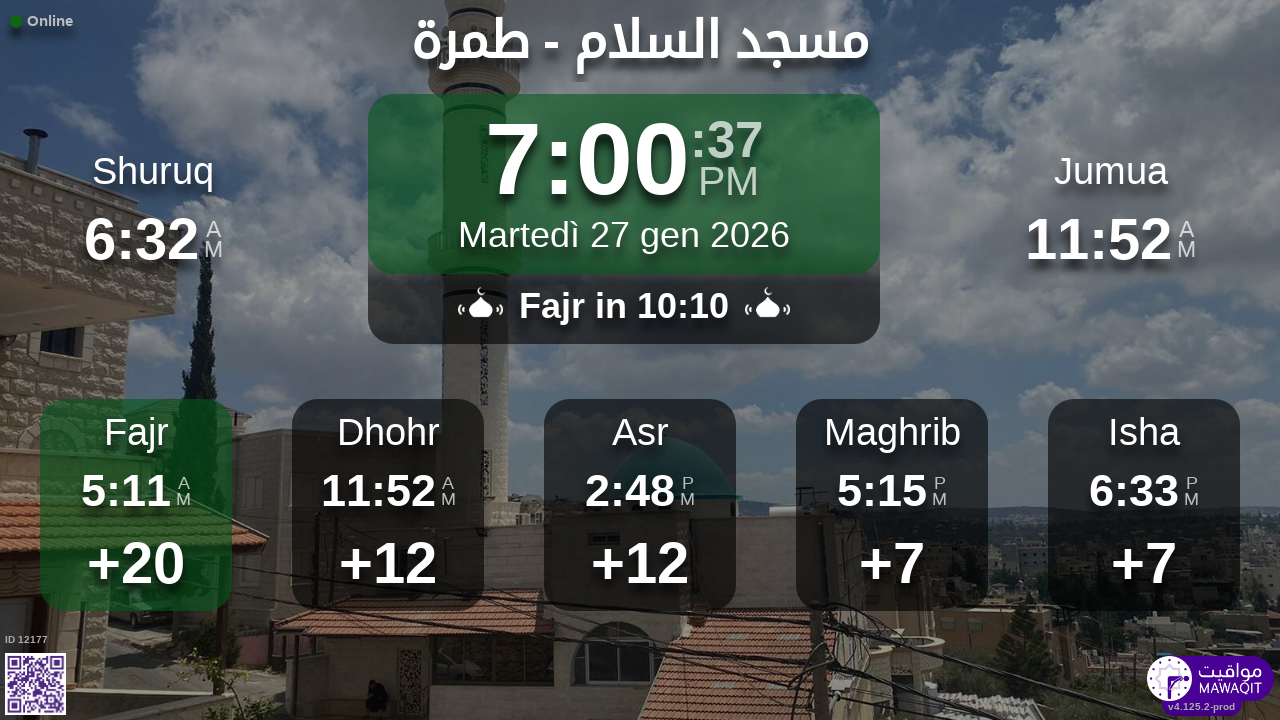

--- FILE ---
content_type: text/html; charset=UTF-8
request_url: https://mawaqit.net/it/msjd-lslm-tmr-30811-palestinian-territories
body_size: 12981
content:
<!DOCTYPE html>
<html lang="it">
<head>
    <meta charset="UTF-8" lang="it">
<meta http-equiv="X-UA-Compatible" content="IE=edge">
<meta http-equiv="Content-Type" content="text/html; charset=UTF-8">
<meta name="google-site-verification" content="yVXxhpL2W-XXQ-lS4uVdnaNmK88uoobaGtuu8lYtbMw"/>
<meta name="msvalidate.01" content="0E9277188FD6EBB737118E82B294631E" />
<meta name="author" content="MAWAQIT"/>
<meta name="robots" content="index, follow" />
<meta name="apple-itunes-app" content="app-id=1460522683">
<meta name="google-play-app" content="app-id=com.kanout.mawaqit">

<!-- og tags -->
<meta property="og:url" content="https://mawaqit.net"/>
<meta property="og:site_name" content="MAWAQIT"/>
<meta property="og:image" content="https://cdn.mawaqit.net/images/logos/mawaqit_logo_vertical.png"/>
<meta property="og:image:width" content="500"/>
<meta property="og:image:height" content="500"/>
<meta property="og:type" content="website"/>
<meta property="og:title" content="مسجد السلام"/>
<meta property="og:description" content="Mawaqit offers you the exact prayer times of : مسجد السلام"/>

<!-- twitter card -->
<meta name="twitter:card" content="summary_large_image">
<meta name="twitter:site" content="@Mawaqit">
<meta name="twitter:creator" content="@Mawaqit">
<meta name="twitter:title" content="مسجد السلام">
<meta name="twitter:description" content="Mawaqit offers you the exact prayer times of : مسجد السلام">
<meta name="twitter:image" content="https://cdn.mawaqit.net/images/logos/mawaqit_logo_vertical.png">
<meta name="twitter:app:name:iphone" content="MAWAQIT">
<meta name="twitter:app:name:googleplay" content="MAWAQIT">
<meta name="twitter:app:id:googleplay" content="com.kanout.mawaqit">
    <link rel="apple-touch-icon" sizes="57x57" href="https://cdn.mawaqit.net/images/logos/apple-icon-57x57.png">
<link rel="apple-touch-icon" sizes="60x60" href="https://cdn.mawaqit.net/images/logos/apple-icon-60x60.png">
<link rel="apple-touch-icon" sizes="72x72" href="https://cdn.mawaqit.net/images/logos/apple-icon-72x72.png">
<link rel="apple-touch-icon" sizes="76x76" href="https://cdn.mawaqit.net/images/logos/apple-icon-76x76.png">
<link rel="apple-touch-icon" sizes="114x114" href="https://cdn.mawaqit.net/images/logos/apple-icon-114x114.png">
<link rel="apple-touch-icon" sizes="120x120" href="https://cdn.mawaqit.net/images/logos/apple-icon-120x120.png">
<link rel="apple-touch-icon" sizes="144x144" href="https://cdn.mawaqit.net/images/logos/apple-icon-144x144.png">
<link rel="apple-touch-icon" sizes="152x152" href="https://cdn.mawaqit.net/images/logos/apple-icon-152x152.png">
<link rel="apple-touch-icon" sizes="180x180" href="https://cdn.mawaqit.net/images/logos/apple-icon-180x180.png">
<link rel="icon" type="image/png" sizes="192x192"  href="https://cdn.mawaqit.net/images/logos/android-icon-192x192.png">
<link rel="icon" type="image/png" sizes="32x32" href="https://cdn.mawaqit.net/images/logos/favicon-32x32.png">
<link rel="icon" type="image/png" sizes="96x96" href="https://cdn.mawaqit.net/images/logos/favicon-96x96.png">
<link rel="icon" type="image/png" sizes="16x16" href="https://cdn.mawaqit.net/images/logos/favicon-16x16.png">
<meta name="msapplication-TileColor" content="#da532c">
<meta name="msapplication-TileImage" content="https://cdn.mawaqit.net/images/logos/ms-icon-144x144.png">
<meta name="theme-color" content="#da532c">
    <title>مسجد السلام | Mawaqit - Prayer times, Mosque</title>
    <meta name="google" content="notranslate">
    <meta name="description" content="Mawaqit offers you the exact prayer times of : مسجد السلام">
    <meta name="viewport" content="width=device-width, initial-scale=1.0, maximum-scale=1.0">
    <link rel="canonical" href="https://mawaqit.net/it/msjd-lslm-tmr-30811-palestinian-territories" />
    <link rel="alternate" hreflang="x-default" href="https://mawaqit.net/it/msjd-lslm-tmr-30811-palestinian-territories" />
          <link rel="alternate" hreflang="sq" href="https://mawaqit.net/sq/msjd-lslm-tmr-30811-palestinian-territories" />
      <link rel="alternate" hreflang="sq" href="https://mawaqit.net/sq/m/msjd-lslm-tmr-30811-palestinian-territories" />
          <link rel="alternate" hreflang="ar" href="https://mawaqit.net/ar/msjd-lslm-tmr-30811-palestinian-territories" />
      <link rel="alternate" hreflang="ar" href="https://mawaqit.net/ar/m/msjd-lslm-tmr-30811-palestinian-territories" />
          <link rel="alternate" hreflang="bn" href="https://mawaqit.net/bn/msjd-lslm-tmr-30811-palestinian-territories" />
      <link rel="alternate" hreflang="bn" href="https://mawaqit.net/bn/m/msjd-lslm-tmr-30811-palestinian-territories" />
          <link rel="alternate" hreflang="bs" href="https://mawaqit.net/bs/msjd-lslm-tmr-30811-palestinian-territories" />
      <link rel="alternate" hreflang="bs" href="https://mawaqit.net/bs/m/msjd-lslm-tmr-30811-palestinian-territories" />
          <link rel="alternate" hreflang="hr" href="https://mawaqit.net/hr/msjd-lslm-tmr-30811-palestinian-territories" />
      <link rel="alternate" hreflang="hr" href="https://mawaqit.net/hr/m/msjd-lslm-tmr-30811-palestinian-territories" />
          <link rel="alternate" hreflang="fr" href="https://mawaqit.net/fr/msjd-lslm-tmr-30811-palestinian-territories" />
      <link rel="alternate" hreflang="fr" href="https://mawaqit.net/fr/m/msjd-lslm-tmr-30811-palestinian-territories" />
          <link rel="alternate" hreflang="id" href="https://mawaqit.net/id/msjd-lslm-tmr-30811-palestinian-territories" />
      <link rel="alternate" hreflang="id" href="https://mawaqit.net/id/m/msjd-lslm-tmr-30811-palestinian-territories" />
          <link rel="alternate" hreflang="en" href="https://mawaqit.net/en/msjd-lslm-tmr-30811-palestinian-territories" />
      <link rel="alternate" hreflang="en" href="https://mawaqit.net/en/m/msjd-lslm-tmr-30811-palestinian-territories" />
          <link rel="alternate" hreflang="it" href="https://mawaqit.net/it/msjd-lslm-tmr-30811-palestinian-territories" />
      <link rel="alternate" hreflang="it" href="https://mawaqit.net/it/m/msjd-lslm-tmr-30811-palestinian-territories" />
          <link rel="alternate" hreflang="ml" href="https://mawaqit.net/ml/msjd-lslm-tmr-30811-palestinian-territories" />
      <link rel="alternate" hreflang="ml" href="https://mawaqit.net/ml/m/msjd-lslm-tmr-30811-palestinian-territories" />
          <link rel="alternate" hreflang="no" href="https://mawaqit.net/no/msjd-lslm-tmr-30811-palestinian-territories" />
      <link rel="alternate" hreflang="no" href="https://mawaqit.net/no/m/msjd-lslm-tmr-30811-palestinian-territories" />
          <link rel="alternate" hreflang="nl" href="https://mawaqit.net/nl/msjd-lslm-tmr-30811-palestinian-territories" />
      <link rel="alternate" hreflang="nl" href="https://mawaqit.net/nl/m/msjd-lslm-tmr-30811-palestinian-territories" />
          <link rel="alternate" hreflang="pt" href="https://mawaqit.net/pt/msjd-lslm-tmr-30811-palestinian-territories" />
      <link rel="alternate" hreflang="pt" href="https://mawaqit.net/pt/m/msjd-lslm-tmr-30811-palestinian-territories" />
          <link rel="alternate" hreflang="ru" href="https://mawaqit.net/ru/msjd-lslm-tmr-30811-palestinian-territories" />
      <link rel="alternate" hreflang="ru" href="https://mawaqit.net/ru/m/msjd-lslm-tmr-30811-palestinian-territories" />
          <link rel="alternate" hreflang="es" href="https://mawaqit.net/es/msjd-lslm-tmr-30811-palestinian-territories" />
      <link rel="alternate" hreflang="es" href="https://mawaqit.net/es/m/msjd-lslm-tmr-30811-palestinian-territories" />
          <link rel="alternate" hreflang="ta" href="https://mawaqit.net/ta/msjd-lslm-tmr-30811-palestinian-territories" />
      <link rel="alternate" hreflang="ta" href="https://mawaqit.net/ta/m/msjd-lslm-tmr-30811-palestinian-territories" />
          <link rel="alternate" hreflang="de" href="https://mawaqit.net/de/msjd-lslm-tmr-30811-palestinian-territories" />
      <link rel="alternate" hreflang="de" href="https://mawaqit.net/de/m/msjd-lslm-tmr-30811-palestinian-territories" />
          <link rel="alternate" hreflang="tr" href="https://mawaqit.net/tr/msjd-lslm-tmr-30811-palestinian-territories" />
      <link rel="alternate" hreflang="tr" href="https://mawaqit.net/tr/m/msjd-lslm-tmr-30811-palestinian-territories" />
          <link rel="alternate" hreflang="ur" href="https://mawaqit.net/ur/msjd-lslm-tmr-30811-palestinian-territories" />
      <link rel="alternate" hreflang="ur" href="https://mawaqit.net/ur/m/msjd-lslm-tmr-30811-palestinian-territories" />
    
    <link rel="stylesheet" href="/build/9461.500cbe0a.css" integrity="sha384-gza73W7S8HNND45Uys436wEue90G6lRqROLhwtU3R05pVb6ON1tv+AXfIxtVUwze"><link rel="stylesheet" href="/build/4328.31fafe16.css" integrity="sha384-YxCSlluetXQoAodZuy4guKQAejxh8TGm1QZsULLKm51GFMq4+bagkS+h6qyvX2BB"><link rel="stylesheet" href="/build/mosque-mosque.bde7a649.css" integrity="sha384-RkoRl7j1c8Ssn/NbUccXJpttCPn8/5jugVi6fuPcimUnlEZQoy3gkz2Rs3oLrIzA">

    <link href="/prayer-times/css/themes/spring.css" type="text/css" rel="stylesheet preload" as="style"/>

    <style>
body {
    
                                      background-image: linear-gradient(0deg, rgba(0, 0, 0, 0.4), rgba(0, 0, 0, 0.4)), url('https://cdn.mawaqit.net/images/backend/mosque/11bf06d9-6dd1-4438-827b-4812eca1868d/mosque/1eea8e29-3f8a-64ee-a941-066ed47a7584.jpg');
    }
</style>
</head>
<body class="text-center ">
    <noscript><iframe src="https://www.googletagmanager.com/ns.html?id=GTM-MMZKGM2" height="0" width="0" style="display:none;visibility:hidden"></iframe></noscript>
<div id="spinner"></div>

<!-- Iqama screen -->
<div class="iqama" style="display: none">
    <div class="top">Al-Iqama</div>
    <div class="image"></div>
    <div class="bottom">Per favore spegnete il vostro cellulare !</div>
</div>

<!-- Douaa after prayer slider -->
<div class="adhkar-after-prayer" style="display: none">
    <div class="title">(Al-Athkar) أذكار بعد الصلاة</div>
<div class="slider duaa ltr">
  <ul>
    <li>
      <div>
        <div class="ar">
          أَسْـتَغْفِرُ الله، أَسْـتَغْفِرُ الله، أَسْـتَغْفِرُ الله<br>
          اللّهُـمَّ أَنْـتَ السَّلامُ ، وَمِـنْكَ السَّلام ، تَبارَكْتَ يا ذا الجَـلالِ وَالإِكْـرام
          اللَّهُمَّ أَعِنِّي عَلَى ذِكْرِكَ وَشُكْرِكَ وَحُسْنِ عِبَادَتِكَ
        </div>
                  <div class="fr">
            <div>Astaghfiru Allah, Astaghfiru Allah, Astaghfiru Allah</div>
            <div>Allahumma anta Essalam wa mineka Essalam, tabarakta ya dhal djalali wel ikram</div>
            <div>Allahumma A`inni `ala dhikrika wa chukrika wa husni `ibadatik</div>
          </div>
              </div>
    </li>
    <li>
      <div>
        <div class="ar">
          <div>سُـبْحانَ اللهِ، والحَمْـدُ لله، واللهُ أكْـبَر 33 مرة</div>
          <div>
            لا إِلَٰهَ إلاّ اللّهُ وَحْـدَهُ لا شريكَ لهُ، لهُ الملكُ ولهُ الحَمْد، وهُوَ على كُلّ شَيءٍ قَـدير
          </div>
        </div>
                  <div class="fr">
            <div>Subhan Allah wal hamdu lillah wallahu akbar (33 fois)</div>
            <div>La ilaha illa Allah, wahdahu la charika lah, lahu elmoulku wa lahu elhamdu, wa hua `ala
              kulli chay in kadir
            </div>
          </div>
              </div>
    </li>
    <li>
      <div>
        <div class="ar">
          <div>بِسۡمِ ٱللَّهِ ٱلرَّحۡمَٰنِ ٱلرَّحِيمِ</div>
          قُلۡ أَعُوذُ بِرَبِّ ٱلنَّاسِ ، مَلِكِ ٱلنَّاسِ ، إِلَٰهِ ٱلنَّاسِ ، مِن شَرِّ ٱلۡوَسۡوَاسِ ٱلۡخَنَّاسِ
          ، ٱلَّذِي يُوَسۡوِسُ فِي صُدُورِ ٱلنَّاسِ ، مِنَ ٱلۡجِنَّةِ وَٱلنَّاسِ
        </div>
      </div>
    </li>
    <li>
      <div>
        <div class="ar">
          <div>بِسۡمِ ٱللَّهِ ٱلرَّحۡمَٰنِ ٱلرَّحِيمِ</div>
          قُلۡ أَعُوذُ بِرَبِّ ٱلۡفَلَقِ ، مِن شَرِّ مَا خَلَقَ ، وَمِن شَرِّ غَاسِقٍ إِذَا وَقَبَ ، وَمِن شَرِّ
          ٱلنَّفَّٰثَٰتِ فِي ٱلۡعُقَدِ ، وَمِن شَرِّ حَاسِدٍ إِذَا حَسَدَ
        </div>
      </div>
    </li>
    <li>
      <div>
        <div class="ar">
          <div>بِسۡمِ ٱللَّهِ ٱلرَّحۡمَٰنِ ٱلرَّحِيمِ</div>
          قُلۡ هُوَ ٱللَّهُ أَحَدٌ ، ٱللَّهُ ٱلصَّمَدُ ، لَمۡ يَلِدۡ وَلَمۡ يُولَدۡ ، وَلَمۡ يَكُن لَّهُۥ كُفُوًا أَحَدُۢ
        </div>
      </div>
    </li>
    <li>
      <div>
        <div class="ar">
          ٱللَّهُ لَآ إِلَٰهَ إِلَّا هُوَ ٱلۡحَيُّ ٱلۡقَيُّومُۚ لَا تَأۡخُذُهُۥ سِنَةٞ وَلَا نَوۡمٞۚ لَّهُۥ مَا فِي
          ٱلسَّمَٰوَٰتِ وَمَا فِي ٱلۡأَرۡضِۗ مَن ذَا ٱلَّذِي يَشۡفَعُ عِندَهُۥٓ إِلَّا بِإِذۡنِهِۦۚ يَعۡلَمُ مَا بَيۡنَ
          أَيۡدِيهِمۡ وَمَا خَلۡفَهُمۡۖ وَلَا يُحِيطُونَ بِشَيۡءٖ مِّنۡ عِلۡمِهِۦٓ إِلَّا بِمَا شَآءَۚ وَسِعَ
          كُرۡسِيُّهُ ٱلسَّمَٰوَٰتِ وَٱلۡأَرۡضَۖ وَلَا يَ‍ُٔودُهُۥ حِفۡظُهُمَاۚ وَهُوَ ٱلۡعَلِيُّ ٱلۡعَظِيمُ
        </div>
      </div>
    </li>
    <li>
      <div>
        <div class="ar">
          لا إِلَٰهَ إلاّ اللّهُ وحدَهُ لا شريكَ لهُ، لهُ المُـلْكُ ولهُ الحَمْد، وهوَ على كلّ شَيءٍ قَدير،
          اللّهُـمَّ لا مانِعَ لِما أَعْطَـيْت، وَلا مُعْطِـيَ لِما مَنَـعْت، وَلا يَنْفَـعُ ذا
          الجَـدِّ مِنْـكَ الجَـد
        </div>
                  <div class="fr">
            La ilaha illa Allah, wahdahu la charika lah, lahu elmulku wa lahu elhamdu, wa hua `ala koulli
            chayin kadir,
            Allahumma la mani`a lima a`atayte, wa la mu`atia lima mana`ate, wa la yanefa`u dhal djaddi
            mineka eldjad
          </div>
              </div>
    </li>
  </ul>
</div>
</div>

<!-- message info slider -->
<div class="message-slider slider ltr" style="display: none">
    <div class="currentTimeShort"></div>
    <div class="messageContent">
        <ul>
                                                <li data-position="0" data-duration="50">
                                                                                                    <div class="text">
                                <div>
                                                                            <div class="title"> حديث شريف </div>
                                                                        <div class="content"> عن أبي هريرة رضي الله عنه، قال: قال رسول الله ﷺ: لَأَنْ يَحْتَطِبَ أحَدُكُمْ حُزْمَةً علَى ظَهْرِهِ، خَيْرٌ له مِن أنْ يَسْأَلَ أحَدًا، فيُعْطِيَهُ أوْ يَمْنَعَهُ.<br />
أخرجه البخاري </div>
                                </div>
                            </div>
                                            </li>
                                                                <li data-position="2" data-duration="30">
                                                                            <img src="https://cdn.mawaqit.net/images/backend/mosque/11bf06d9-6dd1-4438-827b-4812eca1868d/message/1eea966e-9660-600a-9128-066ed47a7584.jpg" alt="تنظيف المسجد"/>
                                                                    </li>
                                                                <li data-position="3" data-duration="30">
                                                                            <img src="https://cdn.mawaqit.net/images/backend/mosque/11bf06d9-6dd1-4438-827b-4812eca1868d/message/1eea9673-c20e-6e86-851f-066ed47a7584.jpg" alt="ممنوع التسول بالمسجد"/>
                                                                    </li>
                                    </ul>
    </div>
</div>

<div class="adhan" style="display: none">
    <div class="ar">
        <div class="title">دعاء ما بعد الأذان</div>
        <p >
            اللّهُـمَّ رَبَّ هَذِهِ الدّعْـوَةِ التّـامَّة وَالصّلاةِ القَـائِمَة آتِ محَـمَّداً الوَسيـلةَ وَالْفَضـيلَة وَابْعَـثْه مَقـامـاً مَحـموداً الَّذي وَعَـدْتَه
        </p>
    </div>

            <div class="fr">
            <div class="title">Invocazioni dopo l&#039;Athan</div>
            <p>o Allah, Signore di questa chiamata perfetta e della preghiera che sta per essere celebrata,
accorda a Muhammad il mezzo della intercessione (al-Wasilah) e l’eccellenza (al-fadîla) ed
elevalo al nobile rango che Tu gli hai promesso
</p>
        </div>
    </div>
<div class="douaa-between-adhan-iqama" style="display: none">
    <div class="ar">
        <div class="title">الدعاء لا يرد بين الأذان والإقامة</div>
        <p >
            عَنْ أَنَسِ بْنِ مَالِكٍ قَالَ: قَالَ رَسُولُ اللَّهِ صَلَّى اللَّهُ عَلَيْهِ وَسَلَّمَ: الدُّعَاءُ لَا يُرَدُّ بَيْنَ الْأَذَانِ وَالْإِقَامَةِ
        </p>
    </div>

            <div class="fr">
            <p>Anas Ibn Mâlik disse, il profeta Mohammad (pbsl) disse: L&#039;invocazione tra Athan e Iqama non è mai respinta
</p>
        </div>
    </div><div class="jumua-dhikr-reminder" style="display: none">
    <div class="title">حَانَ وَقْتُ صَلاَةِ الجُمُعَة</div>
    <div>
        <div class="ar">
            عَنْ أَبِي هُرَيْرَةَ قَالَ قَالَ رَسُولُ اللَّهِ صَلَّى اللَّه عَلَيْهِ وَسَلَّمَ مَنْ تَوَضَّأَ فَأَحْسَنَ الْوُضُوءَ ثُمَّ أَتَى الْجُمُعَةَ فَاسْتَمَعَ وَأَنْصَتَ غُفِرَ لَهُ مَا
            بَيْنَهُ وَبَيْنَ الْجُمُعَةِ وَزِيَادَةُ ثَلاثَةِ أَيَّامٍ وَمَنْ مَسَّ الْحَصَى فَقَدْ لَغَا
        </div>

                    <div class="fr">
                <p>Il profeta Muhammad (pace e benedizione su di lui) disse
Chiunque si faccia un bagno e presti la massima attenzione alla sua igiene personale, si ponga
olio (nei capelli) o si profumi, quindi si diriga verso la preghiera senza forzare il suo cammino
tra due persone (riunite nella moschea per la preghiera del venerdì),e preghi in accordo a quanto
è stato scritto per lui e rimanga quieto mentre l’imam pronuncia il sermone, otterrà che tutti
i peccati commessi in quel giorno fino al venerdì seguente siano perdonati
</p>
            </div>
            </div>
</div>
<div id="black-screen" style="display: none"></div>


<!-- main screen -->
<div class="main"
     data-remote="/id/12177/has-been-updated">
    <div class="sub-main">
        <!-- Random hadith container -->
        <div class="random-hadith" style="display: none"
             data-remote="/api/2.0/hadith/random?lang=ar">
            <div class="next-prayer-bloc-hadith">
                <div class="next-prayer bottom-block">
                    <span></span> in
                    <div class="countdown"></div>
                </div>
                <div class="currentTimeShort bottom-block"></div>
            </div>
            <div class="text ltr">
                <div></div>
            </div>
        </div>

        <!-- top container -->
        <div class="top-content">
            <div class="top-buttons text-left">
                <div style="font-size: 1.5rem">
                  <div class="screen-status online hidden"><i class="fas fa-circle" style="color: #126611; font-size: 1.3rem"></i> Online</div>
                  <div class="screen-status offline hidden"><i class="fas fa-circle" style="color: #702828; font-size: 1.3rem"></i> Offline</div>
                </div>
            </div>

            <!-- temperature container -->
                            <div class="ltr">
                    <div id="weather" class="hidden ltr" data-remote="/api/2.0/mosque/11bf06d9-6dd1-4438-827b-4812eca1868d/weather">
                        <i style="color: #FFF;"></i> <span></span><sup>°C</sup>
                    </div>
                </div>
                        <div class="header">
                <h1>
                                        مسجد السلام - طمرة
                                    </h1>
            </div>

            <!-- Adhan flash -->
            <div class="main-iqama-countdown hidden">
                <div class="text">Iqama tra</div>
                <div class="countdown"></div>
            </div>

            <!-- Adhan flash -->
            <div class="adhan-flash hidden">
                <div>
                    <img class="cupola" src="https://cdn.mawaqit.net/images/icons/cupola_500x500.png" alt="!">
                </div>
                <div>
                    Al-Athan
                </div>
                <div>
                    <img class="cupola" src="https://cdn.mawaqit.net/images/icons/cupola_500x500.png" alt="!">
                </div>
            </div>

            <!-- Alarm flash -->
            <div class="alarm-flash hidden">
                <div>
                    <img class="cupola" src="https://cdn.mawaqit.net/images/icons/cupola_500x500.png" alt="!">
                </div>
                <div>
                    Alarm
                </div>
                <div>
                    <img class="cupola" src="https://cdn.mawaqit.net/images/icons/cupola_500x500.png" alt="!">
                </div>
            </div>

            <div class="content">
                  <div>
    <div class="chourouk custom-time">
      <div class="name">Shuruq</div>
      <div class="time chourouk-id"></div>
    </div>
    <div class="imsak custom-time">
      <div class="name">Imsak</div>
      <div class="time imsak-id"></div>
    </div>
  </div>
                <div class="middle-bloc">
                    <div class="center-time">
                        <div class="currentTime"></div>
                                                    <div id="hijriDate" class="fadeOut">
                                <span></span>
                                <img class="full-moon" src="https://cdn.mawaqit.net/images/icons/full-moon.png" alt="!">
                            </div>
                                                <div id="gregorianDate" class="fadeIn"></div>
                    </div>
                    <div class="next-prayer-bloc">
                        <div class="next-prayer">
                            <img src="https://cdn.mawaqit.net/images/icons/cupola.png" alt="!">
                            <span></span> in
                            <div class="countdown"></div>
                            <img src="https://cdn.mawaqit.net/images/icons/cupola.png" alt="!">
                        </div>
                    </div>
                </div>
                <div>
                    <div class="joumouaa custom-time">
  <div class="ar name">Jumua</div>
  <div class="prayer">
                        
                  <div class="joumouaa-id time"></div>
                  </div>
</div>
                    <div class="aid custom-time">
  <div class="name">Al-aid</div>
  <div class="prayer">
    <div class="time aid-time"></div>
      </div>
</div>
                </div>
            </div>
        </div>

        <!-- prayer times container -->
        <div class="prayers">
              <div>
    <div class="name">Fajr</div>
    
    <div class="time"></div>

          <div class="wait"></div>
      </div>
            <div>
                <div class="name">Dhohr</div>
                <div class="time"></div>
                <div class="wait"></div>
            </div>
            <div>
                <div class="name">Asr</div>
                <div class="time"></div>
                <div class="wait"></div>
            </div>
            <div>
                <div class="name">Maghrib</div>
                <div class="time"></div>
                <div class="wait"></div>
            </div>
            <div>
                <div class="name">Isha</div>
                <div class="time"></div>
                <div class="wait"></div>
            </div>
        </div>
    </div>

    <!-- footer container -->
    <footer style="direction: ltr">
                <div class="store">
            <div id="mosque-id">ID 12177</div>
                            <div id="qrcode">
                    <img src="https://cdn.mawaqit.net/images/store-qrcode.png" alt="qrcode mawaqit mobile">
                </div>
                    </div>
        <div class="info ">
                            <div class="assosciation">
                    
                </div>
                    </div>
        <div class="version">v4.125.2-prod</div>
        <img class="logo" src="https://cdn.mawaqit.net/images/logos/mawaqit_logo_light_rounded.png"  alt="mawaqit logo">
    </footer>
</div>

<script>
    let site = 'https://mawaqit.net';
    let cdn = 'https://cdn.mawaqit.net';
    let offlineSyncCookie = null;
    let isMobile = false;
    let isMosque = true;
    let lastUpdated = 1767605254;
    let longitude = 35.201315;
    let latitude = 32.852247;
    let confData = {"showCityInTitle":true,"showLogo":true,"showPrayerTimesOnMessageScreen":true,"duaAfterPrayerShowTimes":["10","7","7","7","10"],"hijriDateEnabled":true,"hijriDateForceTo30":false,"duaAfterAzanEnabled":true,"duaAfterPrayerEnabled":true,"alwaysDisplayHhMmFormat":false,"iqamaDisplayTime":5,"iqamaBip":true,"backgroundColor":"#3e595a","jumuaDhikrReminderEnabled":false,"jumuaTimeout":30,"randomHadithEnabled":true,"blackScreenWhenPraying":true,"wakeForFajrTime":null,"jumuaBlackScreenEnabled":true,"temperatureEnabled":true,"temperatureUnit":"C","hadithLang":"ar","iqamaEnabled":true,"randomHadithIntervalDisabling":"","fajrFixationComparedToShuruq":null,"adhanVoice":"bip","adhanEnabledByPrayer":["1","1","1","1","1"],"footer":true,"iqamaMoreImportant":true,"timeDisplayFormat":"12","backgroundType":"motif","backgroundMotif":"0","iqamaFullScreenCountdown":true,"theme":"spring","adhanDuration":150,"displayingSabahImsak":false,"sabahImsakStartDate":null,"sabahImsakEndDate":null,"type":"MOSQUE","partner":true,"name":"\u0645\u0633\u062c\u062f \u0627\u0644\u0633\u0644\u0627\u0645 - \u0637\u0645\u0631\u0629","label":"\u0645\u0633\u062c\u062f \u0627\u0644\u0633\u0644\u0627\u0645 - \u0637\u0645\u0631\u0629","streamUrl":null,"paymentWebsite":null,"countryCode":"PS","timezone":"Asia\/Jerusalem","site":null,"association":null,"image":"https:\/\/cdn.mawaqit.net\/images\/backend\/mosque\/11bf06d9-6dd1-4438-827b-4812eca1868d\/mosque\/1eea8e29-3f8a-64ee-a941-066ed47a7584.jpg","interiorPicture":"https:\/\/cdn.mawaqit.net\/images\/backend\/mosque\/11bf06d9-6dd1-4438-827b-4812eca1868d\/mosque\/1eea8e29-3f8a-64ee-a941-066ed47a7584.jpg","exteriorPicture":"https:\/\/cdn.mawaqit.net\/images\/backend\/mosque\/11bf06d9-6dd1-4438-827b-4812eca1868d\/mosque\/1eea8e29-4493-6a58-9757-066ed47a7584.jpg","logo":null,"url":"http:\/\/mawaqit.net\/it\/msjd-lslm-tmr-30811-palestinian-territories","latitude":32.852247,"longitude":35.201315,"womenSpace":true,"janazaPrayer":false,"aidPrayer":true,"childrenCourses":false,"adultCourses":true,"ramadanMeal":true,"handicapAccessibility":false,"ablutions":true,"parking":false,"otherInfo":null,"closed":null,"announcements":[{"id":56546,"uuid":"11bf06d9-6dd1-4438-827b-4812eca1868d","title":"\u062d\u062f\u064a\u062b \u0634\u0631\u064a\u0641","content":"\u0639\u0646 \u0623\u0628\u064a \u0647\u0631\u064a\u0631\u0629 \u0631\u0636\u064a \u0627\u0644\u0644\u0647 \u0639\u0646\u0647\u060c \u0642\u0627\u0644: \u0642\u0627\u0644 \u0631\u0633\u0648\u0644 \u0627\u0644\u0644\u0647 \ufdfa: \u0644\u064e\u0623\u064e\u0646\u0652 \u064a\u064e\u062d\u0652\u062a\u064e\u0637\u0650\u0628\u064e \u0623\u062d\u064e\u062f\u064f\u0643\u064f\u0645\u0652 \u062d\u064f\u0632\u0652\u0645\u064e\u0629\u064b \u0639\u0644\u064e\u0649 \u0638\u064e\u0647\u0652\u0631\u0650\u0647\u0650\u060c \u062e\u064e\u064a\u0652\u0631\u064c \u0644\u0647 \u0645\u0650\u0646 \u0623\u0646\u0652 \u064a\u064e\u0633\u0652\u0623\u064e\u0644\u064e \u0623\u062d\u064e\u062f\u064b\u0627\u060c \u0641\u064a\u064f\u0639\u0652\u0637\u0650\u064a\u064e\u0647\u064f \u0623\u0648\u0652 \u064a\u064e\u0645\u0652\u0646\u064e\u0639\u064e\u0647\u064f.\r\n\u0623\u062e\u0631\u062c\u0647 \u0627\u0644\u0628\u062e\u0627\u0631\u064a","image":null,"video":null,"startDate":null,"endDate":null,"updated":"2025-10-28 03:11","duration":50,"isMobile":true,"isDesktop":true,"tvOrientation":"PORTRAIT"},{"id":71001,"uuid":"11bf06d9-6dd1-4438-827b-4812eca1868d","title":"\u062a\u0646\u0638\u064a\u0641 \u0627\u0644\u0645\u0633\u062c\u062f","content":null,"image":"https:\/\/cdn.mawaqit.net\/images\/backend\/mosque\/11bf06d9-6dd1-4438-827b-4812eca1868d\/message\/1eea966e-9660-600a-9128-066ed47a7584.jpg","video":null,"startDate":null,"endDate":null,"updated":"2025-03-28 02:54","duration":30,"isMobile":false,"isDesktop":true,"tvOrientation":"LANDSCAPE"},{"id":73753,"uuid":"11bf06d9-6dd1-4438-827b-4812eca1868d","title":"\u0645\u0645\u0646\u0648\u0639 \u0627\u0644\u062a\u0633\u0648\u0644 \u0628\u0627\u0644\u0645\u0633\u062c\u062f","content":null,"image":"https:\/\/cdn.mawaqit.net\/images\/backend\/mosque\/11bf06d9-6dd1-4438-827b-4812eca1868d\/message\/1eea9673-c20e-6e86-851f-066ed47a7584.jpg","video":null,"startDate":null,"endDate":null,"updated":"2023-04-28 10:30","duration":30,"isMobile":false,"isDesktop":true,"tvOrientation":"LANDSCAPE"}],"events":[],"aidPrayerTime":null,"aidPrayerTime2":null,"jumua":"11:52","jumua2":null,"jumua3":null,"jumuaAsDuhr":true,"imsakNbMinBeforeFajr":0,"hijriAdjustment":0,"times":["05:11","11:51","14:47","17:14","18:32"],"shuruq":"06:33","calendar":[{"1":["05:12","06:36","11:42","14:27","16:52","18:13"],"2":["05:12","06:36","11:43","14:28","16:53","18:13"],"3":["05:12","06:36","11:43","14:29","16:54","18:14"],"4":["05:12","06:36","11:44","14:30","16:55","18:15"],"5":["05:13","06:37","11:44","14:30","16:55","18:15"],"6":["05:13","06:37","11:44","14:31","16:56","18:16"],"7":["05:13","06:37","11:45","14:32","16:57","18:17"],"8":["05:13","06:37","11:45","14:32","16:58","18:17"],"9":["05:13","06:37","11:46","14:33","16:59","18:18"],"10":["05:13","06:37","11:46","14:34","16:59","18:19"],"11":["05:13","06:37","11:47","14:35","17:00","18:20"],"12":["05:13","06:37","11:47","14:35","17:01","18:20"],"13":["05:13","06:37","11:47","14:36","17:02","18:21"],"14":["05:13","06:37","11:48","14:37","17:03","18:22"],"15":["05:13","06:37","11:48","14:38","17:04","18:23"],"16":["05:13","06:36","11:48","14:39","17:04","18:23"],"17":["05:13","06:36","11:49","14:39","17:05","18:24"],"18":["05:13","06:36","11:49","14:40","17:06","18:25"],"19":["05:13","06:36","11:49","14:41","17:07","18:26"],"20":["05:13","06:35","11:50","14:42","17:08","18:26"],"21":["05:13","06:35","11:50","14:42","17:09","18:27"],"22":["05:12","06:35","11:50","14:43","17:10","18:28"],"23":["05:12","06:35","11:50","14:44","17:11","18:29"],"24":["05:12","06:34","11:51","14:45","17:11","18:30"],"25":["05:12","06:34","11:51","14:46","17:12","18:30"],"26":["05:11","06:34","11:51","14:46","17:13","18:31"],"27":["05:11","06:33","11:51","14:47","17:14","18:32"],"28":["05:11","06:32","11:52","14:48","17:15","18:33"],"29":["05:10","06:32","11:52","14:49","17:16","18:33"],"30":["05:10","06:31","11:52","14:49","17:17","18:34"],"31":["05:09","06:31","11:52","14:50","17:18","18:35"]},{"1":["05:09","06:30","11:52","14:51","17:18","18:36"],"2":["05:08","06:29","11:52","14:52","17:19","18:36"],"3":["05:08","06:29","11:52","14:52","17:20","18:37"],"4":["05:07","06:28","11:53","14:53","17:21","18:38"],"5":["05:06","06:27","11:53","14:54","17:22","18:39"],"6":["05:06","06:27","11:53","14:54","17:23","18:40"],"7":["05:05","06:26","11:53","14:55","17:24","18:40"],"8":["05:05","06:25","11:53","14:56","17:25","18:41"],"9":["05:04","06:24","11:53","14:56","17:26","18:42"],"10":["05:03","06:23","11:53","14:57","17:26","18:43"],"11":["05:02","06:23","11:53","14:58","17:27","18:43"],"12":["05:02","06:22","11:53","14:58","17:28","18:44"],"13":["05:01","06:21","11:53","14:59","17:29","18:45"],"14":["05:00","06:20","11:53","15:00","17:30","18:46"],"15":["04:59","06:19","11:53","15:00","17:31","18:46"],"16":["04:58","06:18","11:53","15:01","17:31","18:47"],"17":["04:57","06:17","11:53","15:01","17:32","18:48"],"18":["04:57","06:16","11:53","15:02","17:33","18:49"],"19":["04:56","06:15","11:53","15:03","17:34","18:49"],"20":["04:55","06:14","11:52","15:03","17:35","18:50"],"21":["04:54","06:13","11:52","15:04","17:36","18:51"],"22":["04:53","06:12","11:52","15:04","17:36","18:52"],"23":["04:52","06:11","11:52","15:05","17:37","18:52"],"24":["04:51","06:10","11:52","15:05","17:38","18:53"],"25":["04:50","06:09","11:52","15:06","17:39","18:54"],"26":["04:49","06:08","11:52","15:06","17:40","18:55"],"27":["04:48","06:07","11:51","15:07","17:40","18:55"],"28":["04:46","06:05","11:51","15:07","17:41","18:56"],"29":["04:46","06:05","11:51","15:07","17:42","18:56"]},{"1":["04:44","06:03","11:51","15:08","17:43","18:58"],"2":["04:43","06:02","11:51","15:08","17:44","18:58"],"3":["04:42","06:01","11:51","15:09","17:44","18:59"],"4":["04:41","06:00","11:50","15:09","17:45","19:00"],"5":["04:40","05:58","11:50","15:10","17:46","19:01"],"6":["04:38","05:57","11:50","15:10","17:47","19:01"],"7":["04:37","05:56","11:50","15:10","17:47","19:02"],"8":["04:36","05:55","11:49","15:11","17:48","19:03"],"9":["04:35","05:54","11:49","15:11","17:49","19:04"],"10":["04:34","05:52","11:49","15:11","17:50","19:04"],"11":["04:32","05:51","11:49","15:12","17:50","19:05"],"12":["04:31","05:50","11:48","15:12","17:51","19:06"],"13":["04:30","05:49","11:48","15:12","17:52","19:07"],"14":["04:28","05:47","11:48","15:12","17:53","19:08"],"15":["04:27","05:46","11:48","15:13","17:53","19:08"],"16":["04:26","05:45","11:47","15:13","17:54","19:09"],"17":["04:24","05:43","11:47","15:13","17:55","19:10"],"18":["04:23","05:42","11:47","15:13","17:55","19:11"],"19":["04:22","05:41","11:46","15:14","17:56","19:11"],"20":["04:20","05:40","11:46","15:14","17:57","19:12"],"21":["04:19","05:38","11:46","15:14","17:58","19:13"],"22":["04:17","05:37","11:46","15:14","17:58","19:14"],"23":["04:16","05:36","11:45","15:14","17:59","19:14"],"24":["04:15","05:34","11:45","15:14","18:00","19:15"],"25":["04:13","05:33","11:45","15:15","18:00","19:16"],"26":["04:12","05:32","11:44","15:15","18:01","19:17"],"27":["05:10","06:30","12:44","16:15","19:02","20:18"],"28":["05:09","06:29","12:44","16:15","19:02","20:19"],"29":["05:08","06:28","12:43","16:15","19:03","20:19"],"30":["05:06","06:27","12:43","16:15","19:04","20:20"],"31":["05:05","06:25","12:43","16:15","19:05","20:21"]},{"1":["05:03","06:24","12:43","16:15","19:05","20:22"],"2":["05:02","06:23","12:42","16:15","19:06","20:23"],"3":["05:00","06:21","12:42","16:15","19:07","20:24"],"4":["04:59","06:20","12:42","16:16","19:07","20:24"],"5":["04:58","06:19","12:41","16:16","19:08","20:25"],"6":["04:56","06:18","12:41","16:16","19:09","20:26"],"7":["04:55","06:16","12:41","16:16","19:09","20:27"],"8":["04:53","06:15","12:41","16:16","19:10","20:28"],"9":["04:52","06:14","12:40","16:16","19:11","20:29"],"10":["04:50","06:13","12:40","16:16","19:11","20:30"],"11":["04:49","06:11","12:40","16:16","19:12","20:30"],"12":["04:48","06:10","12:39","16:16","19:13","20:31"],"13":["04:46","06:09","12:39","16:16","19:13","20:32"],"14":["04:45","06:08","12:39","16:16","19:14","20:33"],"15":["04:43","06:07","12:39","16:16","19:15","20:34"],"16":["04:42","06:05","12:39","16:16","19:16","20:35"],"17":["04:41","06:04","12:38","16:16","19:16","20:36"],"18":["04:39","06:03","12:38","16:16","19:17","20:37"],"19":["04:38","06:02","12:38","16:16","19:18","20:38"],"20":["04:36","06:01","12:38","16:16","19:18","20:39"],"21":["04:35","06:00","12:37","16:16","19:19","20:40"],"22":["04:34","05:59","12:37","16:16","19:20","20:41"],"23":["04:32","05:58","12:37","16:16","19:20","20:41"],"24":["04:31","05:57","12:37","16:16","19:21","20:42"],"25":["04:30","05:55","12:37","16:16","19:22","20:43"],"26":["04:29","05:54","12:36","16:15","19:22","20:44"],"27":["04:27","05:53","12:36","16:15","19:23","20:45"],"28":["04:26","05:52","12:36","16:15","19:24","20:46"],"29":["04:25","05:51","12:36","16:15","19:25","20:47"],"30":["04:24","05:50","12:36","16:15","19:25","20:48"]},{"1":["04:22","05:50","12:36","16:15","19:26","20:49"],"2":["04:21","05:49","12:36","16:15","19:27","20:50"],"3":["04:20","05:48","12:35","16:15","19:27","20:51"],"4":["04:19","05:47","12:35","16:15","19:28","20:52"],"5":["04:18","05:46","12:35","16:15","19:29","20:53"],"6":["04:16","05:45","12:35","16:15","19:29","20:54"],"7":["04:15","05:44","12:35","16:15","19:30","20:55"],"8":["04:14","05:43","12:35","16:15","19:31","20:56"],"9":["04:13","05:43","12:35","16:15","19:31","20:57"],"10":["04:12","05:42","12:35","16:15","19:32","20:58"],"11":["04:11","05:41","12:35","16:15","19:33","20:59"],"12":["04:10","05:40","12:35","16:15","19:34","21:00"],"13":["04:09","05:40","12:35","16:15","19:34","21:01"],"14":["04:08","05:39","12:35","16:15","19:35","21:02"],"15":["04:07","05:38","12:35","16:15","19:36","21:03"],"16":["04:06","05:38","12:35","16:15","19:36","21:04"],"17":["04:06","05:37","12:35","16:15","19:37","21:04"],"18":["04:05","05:37","12:35","16:15","19:37","21:05"],"19":["04:04","05:36","12:35","16:16","19:38","21:06"],"20":["04:03","05:35","12:35","16:16","19:39","21:07"],"21":["04:02","05:35","12:35","16:16","19:39","21:08"],"22":["04:02","05:34","12:35","16:16","19:40","21:09"],"23":["04:01","05:34","12:35","16:16","19:41","21:10"],"24":["04:00","05:34","12:35","16:16","19:41","21:11"],"25":["03:59","05:33","12:35","16:16","19:42","21:11"],"26":["03:59","05:33","12:36","16:16","19:42","21:12"],"27":["03:58","05:32","12:36","16:16","19:43","21:13"],"28":["03:58","05:32","12:36","16:16","19:44","21:14"],"29":["03:57","05:32","12:36","16:16","19:44","21:15"],"30":["03:57","05:31","12:36","16:16","19:45","21:15"],"31":["03:56","05:31","12:36","16:17","19:45","21:16"]},{"1":["03:56","05:31","12:36","16:17","19:46","21:17"],"2":["03:55","05:31","12:37","16:17","19:46","21:18"],"3":["03:55","05:30","12:37","16:17","19:47","21:18"],"4":["03:55","05:30","12:37","16:17","19:47","21:19"],"5":["03:54","05:30","12:37","16:17","19:48","21:20"],"6":["03:54","05:30","12:37","16:17","19:48","21:20"],"7":["03:54","05:30","12:37","16:18","19:49","21:21"],"8":["03:54","05:30","12:38","16:18","19:49","21:21"],"9":["03:53","05:30","12:38","16:18","19:50","21:22"],"10":["03:53","05:30","12:38","16:18","19:50","21:23"],"11":["03:53","05:30","12:38","16:18","19:50","21:23"],"12":["03:53","05:30","12:38","16:19","19:51","21:24"],"13":["03:53","05:30","12:39","16:19","19:51","21:24"],"14":["03:53","05:30","12:39","16:19","19:52","21:24"],"15":["03:53","05:30","12:39","16:19","19:52","21:25"],"16":["03:53","05:30","12:39","16:19","19:52","21:25"],"17":["03:53","05:30","12:39","16:20","19:53","21:26"],"18":["03:53","05:30","12:40","16:20","19:53","21:26"],"19":["03:54","05:31","12:40","16:20","19:53","21:26"],"20":["03:54","05:31","12:40","16:20","19:53","21:26"],"21":["03:54","05:31","12:40","16:20","19:54","21:27"],"22":["03:54","05:31","12:41","16:21","19:54","21:27"],"23":["03:55","05:32","12:41","16:21","19:54","21:27"],"24":["03:55","05:32","12:41","16:21","19:54","21:27"],"25":["03:55","05:32","12:41","16:21","19:54","21:27"],"26":["03:56","05:32","12:41","16:21","19:54","21:27"],"27":["03:56","05:33","12:42","16:22","19:54","21:27"],"28":["03:56","05:33","12:42","16:22","19:54","21:27"],"29":["03:57","05:33","12:42","16:22","19:54","21:27"],"30":["03:57","05:34","12:42","16:22","19:54","21:27"]},{"1":["03:58","05:34","12:42","16:23","19:54","21:27"],"2":["03:58","05:35","12:43","16:23","19:54","21:27"],"3":["03:59","05:35","12:43","16:23","19:54","21:27"],"4":["03:59","05:36","12:43","16:23","19:54","21:26"],"5":["04:00","05:36","12:43","16:23","19:54","21:26"],"6":["04:01","05:36","12:43","16:24","19:54","21:26"],"7":["04:01","05:37","12:43","16:24","19:54","21:26"],"8":["04:02","05:37","12:44","16:24","19:54","21:25"],"9":["04:03","05:38","12:44","16:24","19:54","21:25"],"10":["04:03","05:38","12:44","16:24","19:53","21:24"],"11":["04:04","05:39","12:44","16:24","19:53","21:24"],"12":["04:05","05:40","12:44","16:25","19:53","21:24"],"13":["04:06","05:40","12:44","16:25","19:53","21:23"],"14":["04:06","05:41","12:44","16:25","19:52","21:22"],"15":["04:07","05:41","12:45","16:25","19:52","21:22"],"16":["04:08","05:42","12:45","16:25","19:51","21:21"],"17":["04:09","05:42","12:45","16:25","19:51","21:21"],"18":["04:10","05:43","12:45","16:25","19:51","21:20"],"19":["04:10","05:44","12:45","16:25","19:50","21:19"],"20":["04:11","05:44","12:45","16:25","19:50","21:19"],"21":["04:12","05:45","12:45","16:25","19:49","21:18"],"22":["04:13","05:45","12:45","16:25","19:49","21:17"],"23":["04:14","05:46","12:45","16:26","19:48","21:16"],"24":["04:15","05:47","12:45","16:26","19:48","21:15"],"25":["04:16","05:47","12:45","16:26","19:47","21:15"],"26":["04:17","05:48","12:45","16:26","19:46","21:14"],"27":["04:17","05:49","12:45","16:26","19:46","21:13"],"28":["04:18","05:49","12:45","16:25","19:45","21:12"],"29":["04:19","05:50","12:45","16:25","19:44","21:11"],"30":["04:20","05:50","12:45","16:25","19:44","21:10"],"31":["04:21","05:51","12:45","16:25","19:43","21:09"]},{"1":["04:22","05:52","12:45","16:25","19:42","21:08"],"2":["04:23","05:52","12:45","16:25","19:41","21:07"],"3":["04:24","05:53","12:45","16:25","19:41","21:06"],"4":["04:25","05:54","12:45","16:25","19:40","21:05"],"5":["04:26","05:54","12:45","16:25","19:39","21:03"],"6":["04:27","05:55","12:45","16:24","19:38","21:02"],"7":["04:28","05:56","12:44","16:24","19:37","21:01"],"8":["04:29","05:56","12:44","16:24","19:36","21:00"],"9":["04:29","05:57","12:44","16:24","19:35","20:59"],"10":["04:30","05:58","12:44","16:24","19:34","20:58"],"11":["04:31","05:58","12:44","16:23","19:33","20:56"],"12":["04:32","05:59","12:44","16:23","19:32","20:55"],"13":["04:33","06:00","12:44","16:23","19:31","20:54"],"14":["04:34","06:00","12:43","16:23","19:30","20:53"],"15":["04:35","06:01","12:43","16:22","19:29","20:51"],"16":["04:36","06:02","12:43","16:22","19:28","20:50"],"17":["04:37","06:02","12:43","16:21","19:27","20:49"],"18":["04:38","06:03","12:43","16:21","19:26","20:47"],"19":["04:39","06:04","12:42","16:21","19:25","20:46"],"20":["04:39","06:04","12:42","16:20","19:24","20:45"],"21":["04:40","06:05","12:42","16:20","19:23","20:43"],"22":["04:41","06:05","12:42","16:19","19:22","20:42"],"23":["04:42","06:06","12:41","16:19","19:21","20:40"],"24":["04:43","06:07","12:41","16:19","19:19","20:39"],"25":["04:44","06:07","12:41","16:18","19:18","20:38"],"26":["04:45","06:08","12:40","16:18","19:17","20:36"],"27":["04:46","06:09","12:40","16:17","19:16","20:35"],"28":["04:46","06:09","12:40","16:17","19:15","20:33"],"29":["04:47","06:10","12:40","16:16","19:12","20:32"],"30":["04:48","06:11","12:39","16:15","19:12","20:31"],"31":["04:49","06:11","12:39","16:15","19:11","20:29"]},{"1":["04:50","06:12","12:39","16:14","19:10","20:28"],"2":["04:51","06:12","12:38","16:14","19:08","20:26"],"3":["04:51","06:13","12:38","16:13","19:07","20:25"],"4":["04:52","06:14","12:38","16:12","19:06","20:23"],"5":["04:53","06:14","12:37","16:11","19:04","20:22"],"6":["04:54","06:15","12:37","16:11","19:03","20:20"],"7":["04:55","06:16","12:37","16:10","19:02","20:19"],"8":["04:55","06:16","12:36","16:10","19:01","20:17"],"9":["04:56","06:17","12:36","16:09","18:59","20:16"],"10":["04:57","06:17","12:36","16:08","18:58","20:14"],"11":["04:58","06:18","12:35","16:08","18:57","20:13"],"12":["04:58","06:19","12:35","16:07","18:55","20:12"],"13":["04:59","06:19","12:35","16:06","18:54","20:10"],"14":["05:00","06:20","12:34","16:05","18:53","20:09"],"15":["05:01","06:21","12:34","16:05","18:51","20:07"],"16":["05:01","06:21","12:34","16:04","18:50","20:06"],"17":["05:02","06:22","12:33","16:03","18:49","20:04"],"18":["05:03","06:22","12:33","16:02","18:47","20:03"],"19":["05:04","06:23","12:33","16:01","18:46","20:01"],"20":["05:04","06:24","12:32","16:01","18:45","20:00"],"21":["05:05","06:24","12:32","16:00","18:43","19:59"],"22":["05:06","06:25","12:31","15:59","18:42","19:57"],"23":["05:06","06:26","12:31","15:58","18:40","19:56"],"24":["05:07","06:26","12:31","15:57","18:39","19:54"],"25":["05:08","06:27","12:30","15:56","18:38","19:53"],"26":["05:09","06:28","12:30","15:56","18:36","19:52"],"27":["05:09","06:28","12:30","15:55","18:35","19:50"],"28":["05:10","06:29","12:29","15:54","18:34","19:49"],"29":["05:11","06:30","12:29","15:53","18:33","19:47"],"30":["05:12","06:30","12:29","15:52","18:32","19:46"]},{"1":["05:12","06:31","12:28","15:51","18:30","19:45"],"2":["05:13","06:32","12:28","15:50","18:29","19:43"],"3":["05:13","06:32","12:28","15:49","18:27","19:42"],"4":["05:14","06:33","12:27","15:49","18:26","19:41"],"5":["05:15","06:34","12:27","15:48","18:25","19:40"],"6":["05:15","06:34","12:27","15:47","18:23","19:38"],"7":["05:16","06:35","12:27","15:46","18:22","19:37"],"8":["05:17","06:36","12:26","15:45","18:21","19:36"],"9":["05:17","06:36","12:26","15:44","18:20","19:35"],"10":["05:18","06:37","12:26","15:43","18:18","19:33"],"11":["05:19","06:38","12:25","15:42","18:17","19:32"],"12":["05:19","06:38","12:25","15:42","18:16","19:31"],"13":["05:20","06:39","12:25","15:41","18:15","19:30"],"14":["05:21","06:40","12:25","15:40","18:14","19:29"],"15":["05:21","06:40","12:24","15:39","18:13","19:28"],"16":["05:22","06:41","12:24","15:38","18:11","19:26"],"17":["05:23","06:42","12:24","15:37","18:10","19:25"],"18":["05:23","06:43","12:24","15:37","18:09","19:24"],"19":["05:24","06:43","12:24","15:36","18:08","19:23"],"20":["05:25","06:44","12:23","15:35","18:07","19:22"],"21":["05:25","06:45","12:23","15:34","18:06","19:21"],"22":["05:26","06:46","12:23","15:33","18:05","19:20"],"23":["05:27","06:46","12:23","15:32","18:04","19:19"],"24":["05:28","06:47","12:23","15:32","18:03","19:18"],"25":["04:28","05:48","11:23","14:31","17:02","18:17"],"26":["04:29","05:49","11:23","14:30","17:01","18:16"],"27":["04:30","05:49","11:23","14:29","17:00","18:15"],"28":["04:30","05:50","11:22","14:29","16:59","18:15"],"29":["04:31","05:51","11:22","14:28","16:58","18:14"],"30":["04:32","05:52","11:22","14:27","16:57","18:13"],"31":["04:33","05:53","11:22","14:27","16:56","18:12"]},{"1":["04:33","05:53","11:22","14:26","16:55","18:11"],"2":["04:34","05:54","11:22","14:25","16:54","18:11"],"3":["04:34","05:55","11:22","14:25","16:53","18:10"],"4":["04:35","05:56","11:22","14:24","16:53","18:09"],"5":["04:36","05:57","11:22","14:23","16:52","18:09"],"6":["04:37","05:57","11:22","14:23","16:52","18:08"],"7":["04:37","05:58","11:22","14:22","16:50","18:07"],"8":["04:38","05:59","11:22","14:22","16:50","18:07"],"9":["04:39","06:00","11:22","14:21","16:49","18:06"],"10":["04:39","06:01","11:23","14:21","16:49","18:06"],"11":["04:40","06:02","11:23","14:20","16:48","18:05"],"12":["04:41","06:02","11:23","14:20","16:48","18:05"],"13":["04:42","06:03","11:23","14:19","16:47","18:04"],"14":["04:42","06:04","11:23","14:19","16:47","18:04"],"15":["04:43","06:05","11:23","14:19","16:45","18:03"],"16":["04:44","06:06","11:23","14:18","16:45","18:03"],"17":["04:45","06:07","11:24","14:18","16:45","18:03"],"18":["04:45","06:07","11:24","14:17","16:45","18:02"],"19":["04:46","06:08","11:24","14:17","16:44","18:02"],"20":["04:47","06:09","11:24","14:17","16:44","18:02"],"21":["04:47","06:10","11:24","14:17","16:43","18:01"],"22":["04:48","06:11","11:25","14:16","16:43","18:01"],"23":["04:49","06:12","11:25","14:16","16:43","18:01"],"24":["04:50","06:12","11:25","14:16","16:42","18:01"],"25":["04:50","06:13","11:26","14:16","16:42","18:01"],"26":["04:51","06:14","11:26","14:16","16:42","18:01"],"27":["04:52","06:16","11:26","14:16","16:41","18:01"],"28":["04:52","06:17","11:27","14:16","16:41","18:01"],"29":["04:53","06:17","11:27","14:16","16:41","18:01"],"30":["04:54","06:17","11:27","14:16","16:41","18:01"]},{"1":["04:55","06:18","11:28","14:16","16:41","18:01"],"2":["04:55","06:19","11:28","14:16","16:41","18:01"],"3":["04:56","06:20","11:28","14:16","16:41","18:01"],"4":["04:57","06:20","11:29","14:16","16:41","18:01"],"5":["04:57","06:21","11:29","14:16","16:41","18:01"],"6":["04:58","06:22","11:30","14:16","16:41","18:01"],"7":["04:59","06:23","11:30","14:16","16:41","18:01"],"8":["04:59","06:23","11:30","14:16","16:41","18:02"],"9":["05:00","06:24","11:31","14:17","16:42","18:02"],"10":["05:01","06:25","11:31","14:17","16:42","18:02"],"11":["05:01","06:26","11:32","14:17","16:42","18:02"],"12":["05:02","06:26","11:32","14:17","16:42","18:03"],"13":["05:03","06:27","11:33","14:18","16:43","18:03"],"14":["05:03","06:28","11:33","14:18","16:43","18:03"],"15":["05:04","06:28","11:34","14:18","16:43","18:04"],"16":["05:04","06:29","11:34","14:19","16:44","18:04"],"17":["05:05","06:29","11:35","14:19","16:44","18:04"],"18":["05:05","06:30","11:35","14:19","16:44","18:05"],"19":["05:06","06:30","11:36","14:20","16:45","18:05"],"20":["05:06","06:31","11:36","14:20","16:45","18:06"],"21":["05:07","06:32","11:37","14:21","16:46","18:06"],"22":["05:07","06:32","11:37","14:21","16:46","18:07"],"23":["05:08","06:32","11:38","14:22","16:47","18:07"],"24":["05:08","06:33","11:38","14:22","16:47","18:08"],"25":["05:09","06:33","11:39","14:23","16:48","18:08"],"26":["05:09","06:34","11:39","14:24","16:48","18:09"],"27":["05:10","06:34","11:40","14:24","16:49","18:10"],"28":["05:10","06:34","11:40","14:25","16:50","18:10"],"29":["05:10","06:35","11:41","14:25","16:50","18:11"],"30":["05:11","06:35","11:41","14:26","16:51","18:11"],"31":["05:11","06:35","11:42","14:27","16:52","18:12"]}],"iqamaCalendar":[{"1":["+20","+12","+12","+7","+7"],"2":["+20","+12","+12","+7","+7"],"3":["+20","+12","+12","+7","+7"],"4":["+20","+12","+12","+7","+7"],"5":["+20","+12","+12","+7","+7"],"6":["+20","+12","+12","+7","+7"],"7":["+20","+12","+12","+7","+7"],"8":["+20","+12","+12","+7","+7"],"9":["+20","+12","+12","+7","+7"],"10":["+20","+12","+12","+7","+7"],"11":["+20","+12","+12","+7","+7"],"12":["+20","+12","+12","+7","+7"],"13":["+20","+12","+12","+7","+7"],"14":["+20","+12","+12","+7","+7"],"15":["+20","+12","+12","+7","+7"],"16":["+20","+12","+12","+7","+7"],"17":["+20","+12","+12","+7","+7"],"18":["+20","+12","+12","+7","+7"],"19":["+20","+12","+12","+7","+7"],"20":["+20","+12","+12","+7","+7"],"21":["+20","+12","+12","+7","+7"],"22":["+20","+12","+12","+7","+7"],"23":["+20","+12","+12","+7","+7"],"24":["+20","+12","+12","+7","+7"],"25":["+20","+12","+12","+7","+7"],"26":["+20","+12","+12","+7","+7"],"27":["+20","+12","+12","+7","+7"],"28":["+20","+12","+12","+7","+7"],"29":["+20","+12","+12","+7","+7"],"30":["+20","+12","+12","+7","+7"],"31":["+20","+12","+12","+7","+7"]},{"1":["+20","+12","+12","+7","+7"],"2":["+20","+12","+12","+7","+7"],"3":["+20","+12","+12","+7","+7"],"4":["+20","+12","+12","+7","+7"],"5":["+20","+12","+12","+7","+7"],"6":["+20","+12","+12","+7","+7"],"7":["+20","+12","+12","+7","+7"],"8":["+20","+12","+12","+7","+7"],"9":["+20","+12","+12","+7","+7"],"10":["+20","+12","+12","+7","+7"],"11":["+20","+12","+12","+7","+7"],"12":["+20","+12","+12","+7","+7"],"13":["+20","+12","+12","+7","+7"],"14":["+20","+12","+12","+7","+7"],"15":["+20","+12","+12","+7","+7"],"16":["+20","+12","+12","+7","+7"],"17":["+20","+12","+12","+7","+7"],"18":["+20","+12","+12","+7","+7"],"19":["+20","+12","+12","+7","+7"],"20":["+20","+12","+12","+7","+7"],"21":["+20","+12","+12","+7","+7"],"22":["+20","+12","+12","+7","+7"],"23":["+20","+12","+12","+7","+7"],"24":["+20","+12","+12","+7","+7"],"25":["+20","+12","+12","+7","+7"],"26":["+20","+12","+12","+7","+7"],"27":["+20","+12","+12","+7","+7"],"28":["+20","+12","+12","+7","+7"],"29":["+20","+12","+12","+7","+7"]},{"1":["+20","+12","+12","+7","+7"],"2":["+20","+12","+12","+7","+7"],"3":["+20","+12","+12","+7","+7"],"4":["+20","+12","+12","+7","+7"],"5":["+20","+12","+12","+7","+7"],"6":["+20","+12","+12","+7","+7"],"7":["+20","+12","+12","+7","+7"],"8":["+20","+12","+12","+7","+7"],"9":["+20","+12","+12","+7","+7"],"10":["+20","+12","+12","+7","+7"],"11":["+20","+12","+12","+7","+7"],"12":["+20","+12","+12","+7","+7"],"13":["+20","+12","+12","+7","+7"],"14":["+20","+12","+12","+7","+7"],"15":["+20","+12","+12","+7","+7"],"16":["+20","+12","+12","+7","+7"],"17":["+20","+12","+12","+7","+7"],"18":["+20","+12","+12","+7","+7"],"19":["+20","+12","+12","+7","+7"],"20":["+20","+12","+12","+7","+7"],"21":["+20","+12","+12","+7","+7"],"22":["+20","+12","+12","+7","+7"],"23":["+20","+12","+12","+7","+7"],"24":["+20","+12","+12","+7","+7"],"25":["+20","+12","+12","+7","+7"],"26":["+20","+12","+12","+7","+7"],"27":["+20","+12","+12","+7","+7"],"28":["+20","+12","+12","+7","+7"],"29":["+20","+12","+12","+7","+7"],"30":["+20","+12","+12","+7","+7"],"31":["+20","+12","+12","+7","+7"]},{"1":["+20","+12","+12","+7","+7"],"2":["+20","+12","+12","+7","+7"],"3":["+20","+12","+12","+7","+7"],"4":["+20","+12","+12","+7","+7"],"5":["+20","+12","+12","+7","+7"],"6":["+20","+12","+12","+7","+7"],"7":["+20","+12","+12","+7","+7"],"8":["+20","+12","+12","+7","+7"],"9":["+20","+12","+12","+7","+7"],"10":["+20","+12","+12","+7","+7"],"11":["+20","+12","+12","+7","+7"],"12":["+20","+12","+12","+7","+7"],"13":["+20","+12","+12","+7","+7"],"14":["+20","+12","+12","+7","+7"],"15":["+20","+12","+12","+7","+7"],"16":["+20","+12","+12","+7","+7"],"17":["+20","+12","+12","+7","+7"],"18":["+20","+12","+12","+7","+7"],"19":["+20","+12","+12","+7","+7"],"20":["+20","+12","+12","+7","+7"],"21":["+20","+12","+12","+7","+7"],"22":["+20","+12","+12","+7","+7"],"23":["+20","+12","+12","+7","+7"],"24":["+20","+12","+12","+7","+7"],"25":["+20","+12","+12","+7","+7"],"26":["+20","+12","+12","+7","+7"],"27":["+20","+12","+12","+7","+7"],"28":["+20","+12","+12","+7","+7"],"29":["+20","+12","+12","+7","+7"],"30":["+20","+12","+12","+7","+7"]},{"1":["+20","+12","+12","+7","+7"],"2":["+20","+12","+12","+7","+7"],"3":["+20","+12","+12","+7","+7"],"4":["+20","+12","+12","+7","+7"],"5":["+20","+12","+12","+7","+7"],"6":["+20","+12","+12","+7","+7"],"7":["+20","+12","+12","+7","+7"],"8":["+20","+12","+12","+7","+7"],"9":["+20","+12","+12","+7","+7"],"10":["+20","+12","+12","+7","+7"],"11":["+20","+12","+12","+7","+7"],"12":["+20","+12","+12","+7","+7"],"13":["+20","+12","+12","+7","+7"],"14":["+20","+12","+12","+7","+7"],"15":["+20","+12","+12","+7","+7"],"16":["+20","+12","+12","+7","+7"],"17":["+20","+12","+12","+7","+7"],"18":["+20","+12","+12","+7","+7"],"19":["+20","+12","+12","+7","+7"],"20":["+20","+12","+12","+7","+7"],"21":["+20","+12","+12","+7","+7"],"22":["+20","+12","+12","+7","+7"],"23":["+20","+12","+12","+7","+7"],"24":["+20","+12","+12","+7","+7"],"25":["+20","+12","+12","+7","+7"],"26":["+20","+12","+12","+7","+7"],"27":["+20","+12","+12","+7","+7"],"28":["+20","+12","+12","+7","+7"],"29":["+20","+12","+12","+7","+7"],"30":["+20","+12","+12","+7","+7"],"31":["+20","+12","+12","+7","+7"]},{"1":["+20","+12","+12","+7","+7"],"2":["+20","+12","+12","+7","+7"],"3":["+20","+12","+12","+7","+7"],"4":["+20","+12","+12","+7","+7"],"5":["+20","+12","+12","+7","+7"],"6":["+20","+12","+12","+7","+7"],"7":["+20","+12","+12","+7","+7"],"8":["+20","+12","+12","+7","+7"],"9":["+20","+12","+12","+7","+7"],"10":["+20","+12","+12","+7","+7"],"11":["+20","+12","+12","+7","+7"],"12":["+20","+12","+12","+7","+7"],"13":["+20","+12","+12","+7","+7"],"14":["+20","+12","+12","+7","+7"],"15":["+20","+12","+12","+7","+7"],"16":["+20","+12","+12","+7","+7"],"17":["+20","+12","+12","+7","+7"],"18":["+20","+12","+12","+7","+7"],"19":["+20","+12","+12","+7","+7"],"20":["+20","+12","+12","+7","+7"],"21":["+20","+12","+12","+7","+7"],"22":["+20","+12","+12","+7","+7"],"23":["+20","+12","+12","+7","+7"],"24":["+20","+12","+12","+7","+7"],"25":["+20","+12","+12","+7","+7"],"26":["+20","+12","+12","+7","+7"],"27":["+20","+12","+12","+7","+7"],"28":["+20","+12","+12","+7","+7"],"29":["+20","+12","+12","+7","+7"],"30":["+20","+12","+12","+7","+7"]},{"1":["+20","+12","+12","+7","+7"],"2":["+20","+12","+12","+7","+7"],"3":["+20","+12","+12","+7","+7"],"4":["+20","+12","+12","+7","+7"],"5":["+20","+12","+12","+7","+7"],"6":["+20","+12","+12","+7","+7"],"7":["+20","+12","+12","+7","+7"],"8":["+20","+12","+12","+7","+7"],"9":["+20","+12","+12","+7","+7"],"10":["+20","+12","+12","+7","+7"],"11":["+20","+12","+12","+7","+7"],"12":["+20","+12","+12","+7","+7"],"13":["+20","+12","+12","+7","+7"],"14":["+20","+12","+12","+7","+7"],"15":["+20","+12","+12","+7","+7"],"16":["+20","+12","+12","+7","+7"],"17":["+20","+12","+12","+7","+7"],"18":["+20","+12","+12","+7","+7"],"19":["+20","+12","+12","+7","+7"],"20":["+20","+12","+12","+7","+7"],"21":["+20","+12","+12","+7","+7"],"22":["+20","+12","+12","+7","+7"],"23":["+20","+12","+12","+7","+7"],"24":["+20","+12","+12","+7","+7"],"25":["+20","+12","+12","+7","+7"],"26":["+20","+12","+12","+7","+7"],"27":["+20","+12","+12","+7","+7"],"28":["+20","+12","+12","+7","+7"],"29":["+20","+12","+12","+7","+7"],"30":["+20","+12","+12","+7","+7"],"31":["+20","+12","+12","+7","+7"]},{"1":["+20","+12","+12","+7","+7"],"2":["+20","+12","+12","+7","+7"],"3":["+20","+12","+12","+7","+7"],"4":["+20","+12","+12","+7","+7"],"5":["+20","+12","+12","+7","+7"],"6":["+20","+12","+12","+7","+7"],"7":["+20","+12","+12","+7","+7"],"8":["+20","+12","+12","+7","+7"],"9":["+20","+12","+12","+7","+7"],"10":["+20","+12","+12","+7","+7"],"11":["+20","+12","+12","+7","+7"],"12":["+20","+12","+12","+7","+7"],"13":["+20","+12","+12","+7","+7"],"14":["+20","+12","+12","+7","+7"],"15":["+20","+12","+12","+7","+7"],"16":["+20","+12","+12","+7","+7"],"17":["+20","+12","+12","+7","+7"],"18":["+20","+12","+12","+7","+7"],"19":["+20","+12","+12","+7","+7"],"20":["+20","+12","+12","+7","+7"],"21":["+20","+12","+12","+7","+7"],"22":["+20","+12","+12","+7","+7"],"23":["+20","+12","+12","+7","+7"],"24":["+20","+12","+12","+7","+7"],"25":["+20","+12","+12","+7","+7"],"26":["+20","+12","+12","+7","+7"],"27":["+20","+12","+12","+7","+7"],"28":["+20","+12","+12","+7","+7"],"29":["+20","+12","+12","+7","+7"],"30":["+20","+12","+12","+7","+7"],"31":["+20","+12","+12","+7","+7"]},{"1":["+20","+12","+12","+7","+7"],"2":["+20","+12","+12","+7","+7"],"3":["+20","+12","+12","+7","+7"],"4":["+20","+12","+12","+7","+7"],"5":["+20","+12","+12","+7","+7"],"6":["+20","+12","+12","+7","+7"],"7":["+20","+12","+12","+7","+7"],"8":["+20","+12","+12","+7","+7"],"9":["+20","+12","+12","+7","+7"],"10":["+20","+12","+12","+7","+7"],"11":["+20","+12","+12","+7","+7"],"12":["+20","+12","+12","+7","+7"],"13":["+20","+12","+12","+7","+7"],"14":["+20","+12","+12","+7","+7"],"15":["+20","+12","+12","+7","+7"],"16":["+20","+12","+12","+7","+7"],"17":["+20","+12","+12","+7","+7"],"18":["+20","+12","+12","+7","+7"],"19":["+20","+12","+12","+7","+7"],"20":["+20","+12","+12","+7","+7"],"21":["+20","+12","+12","+7","+7"],"22":["+20","+12","+12","+7","+7"],"23":["+20","+12","+12","+7","+7"],"24":["+20","+12","+12","+7","+7"],"25":["+20","+12","+12","+7","+7"],"26":["+20","+12","+12","+7","+7"],"27":["+20","+12","+12","+7","+7"],"28":["+20","+12","+12","+7","+7"],"29":["+20","+12","+12","+7","+7"],"30":["+20","+12","+12","+7","+7"]},{"1":["+20","+12","+12","+7","+7"],"2":["+20","+12","+12","+7","+7"],"3":["+20","+12","+12","+7","+7"],"4":["+20","+12","+12","+7","+7"],"5":["+20","+12","+12","+7","+7"],"6":["+20","+12","+12","+7","+7"],"7":["+20","+12","+12","+7","+7"],"8":["+20","+12","+12","+7","+7"],"9":["+20","+12","+12","+7","+7"],"10":["+20","+12","+12","+7","+7"],"11":["+20","+12","+12","+7","+7"],"12":["+20","+12","+12","+7","+7"],"13":["+20","+12","+12","+7","+7"],"14":["+20","+12","+12","+7","+7"],"15":["+20","+12","+12","+7","+7"],"16":["+20","+12","+12","+7","+7"],"17":["+20","+12","+12","+7","+7"],"18":["+20","+12","+12","+7","+7"],"19":["+20","+12","+12","+7","+7"],"20":["+20","+12","+12","+7","+7"],"21":["+20","+12","+12","+7","+7"],"22":["+20","+12","+12","+7","+7"],"23":["+20","+12","+12","+7","+7"],"24":["+20","+12","+12","+7","+7"],"25":["+20","+12","+12","+7","+7"],"26":["+20","+12","+12","+7","+7"],"27":["+20","+12","+12","+7","+7"],"28":["+20","+12","+12","+7","+7"],"29":["+20","+12","+12","+7","+7"],"30":["+20","+12","+12","+7","+7"],"31":["+20","+12","+12","+7","+7"]},{"1":["+20","+12","+12","+7","+7"],"2":["+20","+12","+12","+7","+7"],"3":["+20","+12","+12","+7","+7"],"4":["+20","+12","+12","+7","+7"],"5":["+20","+12","+12","+7","+7"],"6":["+20","+12","+12","+7","+7"],"7":["+20","+12","+12","+7","+7"],"8":["+20","+12","+12","+7","+7"],"9":["+20","+12","+12","+7","+7"],"10":["+20","+12","+12","+7","+7"],"11":["+20","+12","+12","+7","+7"],"12":["+20","+12","+12","+7","+7"],"13":["+20","+12","+12","+7","+7"],"14":["+20","+12","+12","+7","+7"],"15":["+20","+12","+12","+7","+7"],"16":["+20","+12","+12","+7","+7"],"17":["+20","+12","+12","+7","+7"],"18":["+20","+12","+12","+7","+7"],"19":["+20","+12","+12","+7","+7"],"20":["+20","+12","+12","+7","+7"],"21":["+20","+12","+12","+7","+7"],"22":["+20","+12","+12","+7","+7"],"23":["+20","+12","+12","+7","+7"],"24":["+20","+12","+12","+7","+7"],"25":["+20","+12","+12","+7","+7"],"26":["+20","+12","+12","+7","+7"],"27":["+20","+12","+12","+7","+7"],"28":["+20","+12","+12","+7","+7"],"29":["+20","+12","+12","+7","+7"],"30":["+20","+12","+12","+7","+7"]},{"1":["+20","+12","+12","+7","+7"],"2":["+20","+12","+12","+7","+7"],"3":["+20","+12","+12","+7","+7"],"4":["+20","+12","+12","+7","+7"],"5":["+20","+12","+12","+7","+7"],"6":["+20","+12","+12","+7","+7"],"7":["+20","+12","+12","+7","+7"],"8":["+20","+12","+12","+7","+7"],"9":["+20","+12","+12","+7","+7"],"10":["+20","+12","+12","+7","+7"],"11":["+20","+12","+12","+7","+7"],"12":["+20","+12","+12","+7","+7"],"13":["+20","+12","+12","+7","+7"],"14":["+20","+12","+12","+7","+7"],"15":["+20","+12","+12","+7","+7"],"16":["+20","+12","+12","+7","+7"],"17":["+20","+12","+12","+7","+7"],"18":["+20","+12","+12","+7","+7"],"19":["+20","+12","+12","+7","+7"],"20":["+20","+12","+12","+7","+7"],"21":["+20","+12","+12","+7","+7"],"22":["+20","+12","+12","+7","+7"],"23":["+20","+12","+12","+7","+7"],"24":["+20","+12","+12","+7","+7"],"25":["+20","+12","+12","+7","+7"],"26":["+20","+12","+12","+7","+7"],"27":["+20","+12","+12","+7","+7"],"28":["+20","+12","+12","+7","+7"],"29":["+20","+12","+12","+7","+7"],"30":["+20","+12","+12","+7","+7"],"31":["+20","+12","+12","+7","+7"]}]};
    let lang = 'it';
    let locale = 'it-PS';
    let isSecondaryScreen = false;
    let mosqueId = 12177
</script>


<script src="/build/runtime.a5c856c1.js" defer integrity="sha384-ZncaaKrj8GAYodGIZjmrZo9I1qbu21OFzg2A5sbpAuWM7TEET00rznkXf1i8Vb46"></script><script src="/build/6518.b366d339.js" defer integrity="sha384-CSUgrcjrZz9pNnU3PKHVcozGA/NuEab0nw38SpT9x6kyHzcoEwAEH+AmgqAus8VB"></script><script src="/build/4692.12dfcfe9.js" defer integrity="sha384-UyZJWML/cYaFMnlcL2uWfiVk4e3T7Mu7zTGuMuUlFUFk1UgEh2mFObXRdGsGfkfi"></script><script src="/build/5440.0b7feb6a.js" defer integrity="sha384-coajMXcYHxidh5Q6wAPdguAR2r/wkj1mvusULHZKgHs30HQFh1p2tn0iiL3jW1Vj"></script><script src="/build/1240.bd6a2b71.js" defer integrity="sha384-wjN2pTmRD3NDvZeAgXZmqCxWYoj417tWm59HHcehsg4W2xnGFpcUrLyaBJdRSAh4"></script><script src="/build/9421.34e1bb96.js" defer integrity="sha384-1iq9IuJKlcHpqQg3x6UbHzgnz9nvdyEE019SoxV8w3reZcqpopHna7BbMlulEVpu"></script><script src="/build/3261.d42de526.js" defer integrity="sha384-l+TriIbsPB3MkZwHIn08U7IAX6Zp7BDcfs3a8ehvkNSmN4+NIbK5l3dit5lhJarH"></script><script src="/build/7049.f74d4d58.js" defer integrity="sha384-lOzS6LXJqdP2vi3Eve9IDRqqQqQelpIMfGeu70ZOu/5Rq69IQsCqe3zQP2+4rcXU"></script><script src="/build/5672.de7bdac4.js" defer integrity="sha384-VnUgNYIZ61umjaI6K/KOIivoNBwDrfbE0xJZCYCHx4bx3tsfBExnrd43UvvTSY4y"></script><script src="/build/3249.36d2bdcf.js" defer integrity="sha384-+WD8Zv4o3bOoB/2l+SOfVCKy71miDPFlLHGkCnIt+lhbp5bxM7rpMMtgqe23+19L"></script><script src="/build/mosque-mosque.8ee16667.js" defer integrity="sha384-xLgYqjWraS4XbAur2ahAd3RaXmXs9ku2LzSguL14Q7C/Am+/rYfFxaq2aiqc3p5S"></script>
<script src="https://www.youtube.com/iframe_api" rel="preconnect"></script>
<script defer src="https://static.cloudflareinsights.com/beacon.min.js/vcd15cbe7772f49c399c6a5babf22c1241717689176015" integrity="sha512-ZpsOmlRQV6y907TI0dKBHq9Md29nnaEIPlkf84rnaERnq6zvWvPUqr2ft8M1aS28oN72PdrCzSjY4U6VaAw1EQ==" data-cf-beacon='{"rayId":"9c4a7e5acbdfcf78","version":"2025.9.1","serverTiming":{"name":{"cfExtPri":true,"cfEdge":true,"cfOrigin":true,"cfL4":true,"cfSpeedBrain":true,"cfCacheStatus":true}},"token":"ecaee7884b2a4edc9c73a81ed24409c6","b":1}' crossorigin="anonymous"></script>
</body>
</html>
